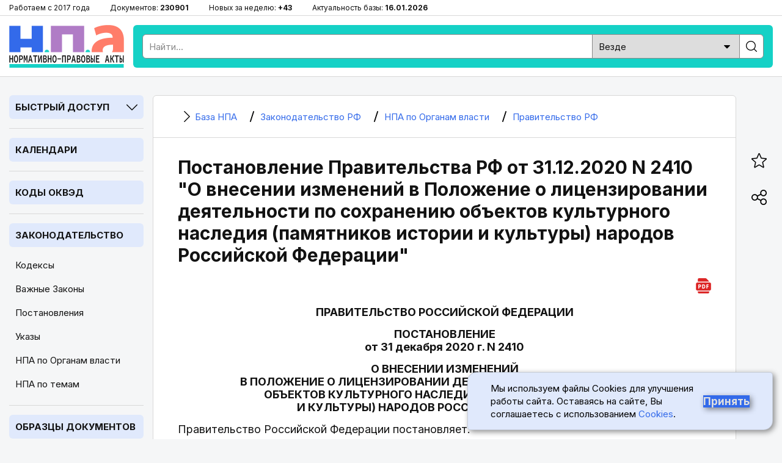

--- FILE ---
content_type: text/html; charset=utf-8
request_url: https://bazanpa.ru/pravitelstvo-rf-postanovlenie-n2410-ot31122020-h5029517/
body_size: 9406
content:
<!DOCTYPE html>
<html lang="ru">

<head>
<meta charset="UTF-8" />
<title>
        
    
        Постановление Правительства РФ от 31.12.2020 N 2410 &quot;О внесении изменений в Положение о лицензировании деятельности по сохранению объектов культурного наследия (памятников истории и культуры) народов РФ&quot;
    

        
    - последняя редакция | База НПА

    </title>
<meta name="description" content="
    
        Орган власти: Правительство РФ, Вид документа: Постановление, Номер: 2410, Дата принятия: 31.12.2020,
     Актуальный текст
" />

<meta name="viewport" content="width=device-width, height=device-height, initial-scale=1.0, user-scalable=1, minimum-scale=1.0, maximum-scale=5.0">
<link rel="stylesheet" href="/static/css/staticcss.css" />

<link rel="preconnect" href="https://fonts.gstatic.com" crossorigin>
<link rel="preload" as="style" href="https://fonts.googleapis.com/css2?family=Inter:wght@400;700&display=swap">

<link href="https://fonts.googleapis.com/css2?family=Inter:wght@400;700&display=swap" rel="stylesheet" media="print" onload="this.media='all'">



<link rel="shortcut icon" href="/static/images/favicon.ico" type="image/x-icon" />

<meta name="mobile-web-app-capable" content="yes">
<meta name="apple-touch-fullscreen" content="yes">

<link rel="canonical" href="https://bazanpa.ru/pravitelstvo-rf-postanovlenie-n2410-ot31122020-h5029517/" />


<meta property="og:locale" content="ru_RU" />
<meta property="og:type" content="website" />
<meta property="og:title" content="[v2084243 N 2410] ПП РФ от 31.12.2020 N 2410" />
<meta property="og:description" content="" />
<meta property="og:url" content="https://bazanpa.ru/pravitelstvo-rf-postanovlenie-n2410-ot31122020-h5029517/" />
<meta property="og:site_name" content="База нормативно-правовых и образцов документов" />
<meta property="og:image" content="/static/images/staticshare.png" />
<meta property="og:image:width" content="1200">
<meta property="og:image:height" content="630">
<meta property="vk:image" content="/static/images/staticshare.png" />




</head>

<body class="page template__flat-doc">


<div class="preheader">
	<div class="wrapper">
		<ul>
			<li>Работаем с 2017 года</li>
			<li>Документов: <span>230901</span></li>
			<li>Новых за неделю: <span>+43</span></li>
			<li>Актуальность базы: <span>16.01.2026</span></li>
		</ul>
	</div>
</div>

<header>
	<div class="wrapper sb-slide">
		<div class="menu_mobile sb-toggle-left"><span></span></div>
		<div class="logo"><a href="/" title="На главную"></a></div>
		<div class="searchform">
			<!--noindex--><div class="search">
				<form action="/search/" type="get" method="get">
					<div class="search_input"><input type="text" name="search_query" id="id_search_query_mobile" placeholder="Найти..." maxlength="255" required="" autocomplete="off"></div>
					<div class="search_select">
                        <label>
                            <select name="search_root_category" id="id_search_root_category_mobile">
                                <option value="" selected="">Везде</option>
                                <option value="zakonodatelstvo">по Законодательству</option>
                                <option value="obrazcy">по Образцам документов</option>
                                <option value="sudpraktika">по Судпрактике</option>
                            </select>
                        </label>
                    </div>
					<div class="search_button"><label><input type="submit" value=""></label></div>
				</form>
			</div><!--/noindex-->
		</div>
		<div class="search_mobile"><span></span></div>
	</div>
</header>

<main>
	<div class="wrapper">
		<nav class="left sb-slidebar sb-left">
            <div class="block block__slug_law-navigator block__width_short block__region_sidebar1">
    <div class="block__title"><span>Быстрый доступ</span><i></i></div>
    <div class="block__content">
        <input type="text" name="statya_num" class="law-navigator__statya_num_field" placeholder="Укажите номер статьи..." maxlength="15">
        <table class="law-navigator__numpad"><tbody><tr><td class="numkey"><button type="button" name="numkey" value="1">1</button></td><td class="numkey"><button type="button" name="numkey" value="2">2</button></td><td class="numkey"><button type="button" name="numkey" value="3">3</button></td></tr><tr><td class="numkey"><button type="button" name="numkey" value="4">4</button></td><td class="numkey"><button type="button" name="numkey" value="5">5</button></td><td class="numkey"><button type="button" name="numkey" value="6">6</button></td></tr><tr><td class="numkey"><button type="button" name="numkey" value="7">7</button></td><td class="numkey"><button type="button" name="numkey" value="8">8</button></td><td class="numkey"><button type="button" name="numkey" value="9">9</button></td></tr><tr><td class="ctrlkey"><button type="button" name="ctrlkey" value="DEL">DEL</button></td><td class="numkey"><button type="button" name="numkey" value="0">0</button></td><td class="numkey"><button type="button" name="numkey" value=".">.</button></td></tr></tbody></table>
        <div class="law-navigator__error">!!! Норма с таким номером отсутствует или утратила силу</div>
        <div class="law-navigator__kodeksy"><button type="submit" name="kodeks" value="apk">АПК</button> <button type="submit" name="kodeks" value="gk">ГК</button> <button type="submit" name="kodeks" value="gpk">ГПК</button> <button type="submit" name="kodeks" value="jk">ЖК</button> <button type="submit" name="kodeks" value="kas">КАС</button> <button type="submit" name="kodeks" value="koap">КоАП</button> <button type="submit" name="kodeks" value="nk">НК</button> <button type="submit" name="kodeks" value="sk">СК</button> <button type="submit" name="kodeks" value="tk">ТК</button> <button type="submit" name="kodeks" value="uk">УК</button> <button type="submit" name="kodeks" value="upk">УПК</button> <button type="submit" name="zakon" value="zozpp">ЗоЗПП</button> <button type="submit" name="zakon" value="fz-ob-osago">ОСАГО</button> <button type="submit" name="zakon" value="pdd">ПДД</button> <button type="submit" name="zakon" value="fz-ob-oruzhii">об оружии</button> <button type="submit" name="zakon" value="fz-o-policii">о полиции</button> </div>
    </div>
</div>

            
    <div class="block open">
        <div class="block__title2">
            <a href="/kalendar/">Календари</a>
        </div>
    </div>
            
    <div class="block open">
        <div class="block__title2">
            <a href="/okved/">Коды ОКВЭД</a>
        </div>
    </div>

            
    <div class="block open">
        <div class="block__title2">
            <a href="/zakonodatelstvo/">Законодательство</a>
        </div>
        
            <ul class="block__content">
                
                    <li class="">
                        <a href="/zakonodatelstvo/kodeksy/" title="Кодексы Российской Федерации">Кодексы</a>
                    </li>
                
                    <li class="">
                        <a href="/zakonodatelstvo/zakony/" title="Подборка часто искомых законов Российской Федерации">Важные Законы</a>
                    </li>
                
                    <li class="">
                        <a href="/zakonodatelstvo/npa-pravitelstva/" title="Важные Постановления Правительства Российской Федерации">Постановления</a>
                    </li>
                
                    <li class="">
                        <a href="/zakonodatelstvo/npa-prezidenta/" title="Важные Указы Президента Российской Федерации">Указы</a>
                    </li>
                
                    <li class="active">
                        <a href="/zakonodatelstvo/organy-vlasti/" title="Органы власти Российской Федерации | Правовые акты">НПА по Органам власти</a>
                    </li>
                
                    <li class="">
                        <a href="/zakonodatelstvo/rubricator/" title="Правовой рубрикатор">НПА по темам</a>
                    </li>
                
            </ul>
        
    </div>
            
    <div class="block open">
        <div class="block__title2">
            <a href="/obrazec/">Образцы документов</a>
        </div>
        
            <ul class="block__content">
                
                    <li class="">
                        <a href="/obrazec/akt/" title="Акты">Акты</a>
                    </li>
                
                    <li class="">
                        <a href="/obrazec/prikaz/" title="Приказы">Приказы</a>
                    </li>
                
                    <li class="">
                        <a href="/obrazec/zayavleniye/" title="Заявления">Заявления</a>
                    </li>
                
                    <li class="">
                        <a href="/obrazec/vypiska/" title="Выписки">Выписки</a>
                    </li>
                
                    <li class="">
                        <a href="/obrazec/grafik/" title="Графики">Графики</a>
                    </li>
                
                    <li class="">
                        <a href="/obrazec/zhaloba/" title="Жалобы">Жалобы</a>
                    </li>
                
                    <li class="">
                        <a href="/obrazec/zapiska/" title="Записки">Записки</a>
                    </li>
                
                    <li class="">
                        <a href="/obrazec/listy/" title="Листы">Листы</a>
                    </li>
                
                    <li class="">
                        <a href="/obrazec/pisma/" title="Письма">Письма</a>
                    </li>
                
                    <li class="">
                        <a href="/obrazec/protokoly/" title="Протоколы">Протоколы</a>
                    </li>
                
                    <li class="">
                        <a href="/obrazec/raspiski/" title="Расписки">Расписки</a>
                    </li>
                
                    <li class="">
                        <a href="/obrazec/resheniya/" title="Решения">Решения</a>
                    </li>
                
                    <li class="">
                        <a href="/obrazec/soglasiya/" title="Согласия">Согласия</a>
                    </li>
                
                    <li class="">
                        <a href="/obrazec/soglasheniya/" title="Соглашения">Соглашения</a>
                    </li>
                
                    <li class="">
                        <a href="/obrazec/trebovaniya/" title="Требования">Требования</a>
                    </li>
                
                    <li class="">
                        <a href="/obrazec/uvedomleniya/" title="Уведомления">Уведомления</a>
                    </li>
                
                    <li class="">
                        <a href="/obrazec/harakteristiki/" title="Характеристики">Характеристики</a>
                    </li>
                
                    <li class="">
                        <a href="/obrazec/zayavki/" title="Заявки">Заявки</a>
                    </li>
                
                    <li class="">
                        <a href="/obrazec/doverennosti/" title="Доверенности">Доверенности</a>
                    </li>
                
                    <li class="">
                        <a href="/obrazec/otzyvy/" title="Отзывы">Отзывы</a>
                    </li>
                
                    <li class="">
                        <a href="/obrazec/pretenzii/" title="Претензии">Претензии</a>
                    </li>
                
                    <li class="">
                        <a href="/obrazec/hodatajstva/" title="Ходатайства">Ходатайства</a>
                    </li>
                
                    <li class="">
                        <a href="/obrazec/zaprosy/" title="Запросы">Запросы</a>
                    </li>
                
                    <li class="">
                        <a href="/obrazec/otvety/" title="Ответы">Ответы</a>
                    </li>
                
                    <li class="">
                        <a href="/obrazec/iskovye-zayavleniya/" title="Исковые заявления">Исковые заявления</a>
                    </li>
                
            </ul>
        
    </div>

            
    <div class="block open">
        <div class="block__title2">
            <a href="/sudpraktika/">Судпрактика</a>
        </div>
    </div>

            
    <div class="block">
        <div class="block__title"><span>ТОП Кодексов</span><i></i></div>
        <ul class="block__content">
            
                <li>
                    <a href="/apk/" title="&quot;Арбитражный процессуальный кодекс РФ&quot; от 24.07.2002 N 95-ФЗ (ред. от 01.04.2025)">АПК РФ</a>
                </li>
            
                <li>
                    <a href="/gk/" title="Гражданский Кодекс РФ (части 1, 2, 3, 4)">ГК РФ</a>
                </li>
            
                <li>
                    <a href="/gpk/" title="&quot;Гражданский процессуальный кодекс РФ&quot; от 14.11.2002 N 138-ФЗ (ред. от 07.07.2025)">ГПК РФ</a>
                </li>
            
                <li>
                    <a href="/kas/" title="&quot;Кодекс административного судопроизводства РФ&quot; от 08.03.2015 N 21-ФЗ (ред. от 07.07.2025)">КАС РФ</a>
                </li>
            
                <li>
                    <a href="/jk/" title="&quot;Жилищный кодекс РФ&quot; от 29.12.2004 N 188-ФЗ (ред. от 29.12.2025)">ЖК РФ</a>
                </li>
            
                <li>
                    <a href="/zk/" title="&quot;Земельный кодекс РФ&quot; от 25.10.2001 N 136-ФЗ (ред. от 29.12.2025)">ЗК РФ</a>
                </li>
            
                <li>
                    <a href="/koap/" title="&quot;Кодекс РФ об административных правонарушениях&quot; от 30.12.2001 N 195-ФЗ (ред. от 29.12.2025)">КоАП РФ</a>
                </li>
            
                <li>
                    <a href="/nk/" title="Налоговый Кодекс РФ (части 1, 2)">НК РФ</a>
                </li>
            
                <li>
                    <a href="/sk/" title="&quot;Семейный кодекс РФ&quot; от 29.12.1995 N 223-ФЗ (ред. от 23.11.2024) (с изм. и доп., вступ. в силу с 05.02.2025)">СК РФ</a>
                </li>
            
                <li>
                    <a href="/tk/" title="&quot;Трудовой кодекс РФ&quot; от 30.12.2001 N 197-ФЗ (ред. от 28.12.2025)">ТК РФ</a>
                </li>
            
                <li>
                    <a href="/uk/" title="&quot;Уголовный кодекс РФ&quot; от 13.06.1996 N 63-ФЗ (ред. от 17.11.2025)">УК РФ</a>
                </li>
            
                <li>
                    <a href="/uik/" title="&quot;Уголовно-исполнительный кодекс РФ&quot; от 08.01.1997 N 1-ФЗ (ред. от 25.10.2024) (с изм. и доп., вступ. в силу с 20.12.2024)">УИК РФ</a>
                </li>
            
                <li>
                    <a href="/upk/" title="&quot;Уголовно-процессуальный кодекс РФ&quot; от 18.12.2001 N 174-ФЗ (ред. от 15.12.2025)">УПК РФ</a>
                </li>
            
                <li>
                    <a href="/bk/" title="&quot;Бюджетный кодекс РФ&quot; от 31.07.1998 N 145-ФЗ (ред. от 28.11.2025)">Бюджетный кодекс РФ</a>
                </li>
            
                <li>
                    <a href="/grk/" title="&quot;Градостроительный кодекс РФ&quot; от 29.12.2004 N 190-ФЗ (ред. от 28.12.2025)">Градостроительный кодекс РФ</a>
                </li>
            
                <li>
                    <a href="/lesnoy-kodeks/" title="&quot;Лесной кодекс РФ&quot; от 04.12.2006 N 200-ФЗ (ред. от 26.12.2024) (с изм. и доп., вступ. в силу с 01.01.2025)">Лесной кодекс РФ</a>
                </li>
            
                <li>
                    <a href="/vk/" title="&quot;Водный кодекс РФ&quot; от 03.06.2006 N 74-ФЗ (ред. от 08.08.2024) (с изм. и доп., вступ. в силу с 01.03.2025)">Водный кодекс РФ</a>
                </li>
            
                <li>
                    <a href="/vzk/" title="&quot;Воздушный кодекс РФ&quot; от 19.03.1997 N 60-ФЗ (ред. от 21.04.2025)">Воздушный кодекс РФ</a>
                </li>
            
                <li>
                    <a href="/kvvt/" title="&quot;Кодекс внутреннего водного транспорта РФ&quot; от 07.03.2001 N 24-ФЗ (ред. от 08.08.2024) (с изм. и доп., вступ. в силу с 01.09.2024)">КВВТ РФ</a>
                </li>
            
        </ul>
    </div>

            
    <div class="block">
        <div class="block__title"><span>ТОП Законов</span><i></i></div>
        <ul class="block__content">
            
                <li>
                    <a href="/zozpp/" title="Закон РФ от 07.02.1992 N 2300-1 (ред. от 08.08.2024) &quot;О защите прав потребителей&quot;">ЗоЗПП РФ</a>
                </li>
            
                <li>
                    <a href="/fz-o-persdannyh/" title="Федеральный закон от 27.07.2006 N 152-ФЗ (ред. от 08.08.2024) &quot;О персональных данных&quot;">ФЗ от 27.07.2006 N 152-ФЗ</a>
                </li>
            
                <li>
                    <a href="/fz-o-policii/" title="Федеральный закон от 07.02.2011 N 3-ФЗ (ред. от 28.11.2025) &quot;О полиции&quot;">Закон РФ о Полиции</a>
                </li>
            
                <li>
                    <a href="/fz-ob-oruzhii/" title="Федеральный закон от 13.12.1996 N 150-ФЗ (ред. от 15.12.2025) &quot;Об оружии&quot;">Закон РФ об Оружии</a>
                </li>
            
                <li>
                    <a href="/fz-ob-osago/" title="Федеральный закон от 25.04.2002 N 40-ФЗ (ред. от 03.02.2025) &quot;Об обязательном страховании гражданской ответственности владельцев транспортных средств&quot; (с изм. и доп., вступ. в силу с 01.03.2025)">Закон РФ об ОСАГО</a>
                </li>
            
                <li>
                    <a href="/fz-o-reklame/" title="Федеральный закон от 13.03.2006 N 38-ФЗ (ред. от 31.07.2025) &quot;О рекламе&quot;">Закон РФ о Рекламе</a>
                </li>
            
                <li>
                    <a href="/fz-o-svyazi/" title="Федеральный закон от 07.07.2003 N 126-ФЗ (ред. от 26.12.2024) &quot;О связи&quot; (с изм. и доп., вступ. в силу с 01.04.2025)">Закон РФ о Связи</a>
                </li>
            
                <li>
                    <a href="/fz-ob-obrazovanii-v-rf/" title="Федеральный закон от 29.12.2012 N 273-ФЗ (ред. от 29.12.2025) &quot;Об образовании в РФ&quot;">Закон об Образовании в РФ</a>
                </li>
            
                <li>
                    <a href="/fz-o-bankrotstve/" title="Федеральный закон от 26.10.2002 N 127-ФЗ (ред. от 26.12.2024) &quot;О несостоятельности (банкротстве)&quot; (с изм. и доп., вступ. в силу с 01.03.2025)">ФЗ от 26.10.2002 N 127-ФЗ</a>
                </li>
            
                <li>
                    <a href="/fz-ob-ispolnitelnom-proizvodstve/" title="Федеральный закон от 02.10.2007 N 229-ФЗ (ред. от 23.11.2024) &quot;Об исполнительном производстве&quot; (с изм. и доп., вступ. в силу с 05.02.2025)">ФЗ от 02.10.2007 N 229-ФЗ</a>
                </li>
            
                <li>
                    <a href="/fz-o-gossluzhbe/" title="Федеральный закон от 27.05.2003 N 58-ФЗ (ред. от 29.09.2025) &quot;О системе государственной службы РФ&quot;">ФЗ от 27.05.2003 N 58-ФЗ</a>
                </li>
            
                <li>
                    <a href="/fz-o-voennoy-sluzhbe/" title="Федеральный закон от 28.03.1998 N 53-ФЗ (ред. от 04.11.2025) &quot;О воинской обязанности и военной службе&quot;">ФЗ от 28.03.1998 N 53-ФЗ</a>
                </li>
            
                <li>
                    <a href="/fz-o-legalizacii-dohodov/" title="Федеральный закон от 07.08.2001 N 115-ФЗ (ред. от 29.12.2025) &quot;О противодействии легализации (отмыванию) доходов, полученных преступным путем, и финансированию терроризма&quot;">ФЗ от 07.08.2001 N 115-ФЗ</a>
                </li>
            
        </ul>
    </div>


			<div class="fixleft">
				<!--noindex--><div class="kp">
					<a href="https://bazanpa.ru/go2/" target="_blank" rel="nofollow">
						<div class="logo"></div>
						<div class="text">Бесплатно на 2 дня</div>
						<div class="btn">Получить доступ</div>
					</a>
				</div><!--/noindex-->
			</div>
		</nav>

		<div class="container">
			<main>
                
    <div class="content b-page-flat">
        

    <ul itemscope itemtype="https://schema.org/BreadcrumbList" class="breadcrumbs"><li itemprop="itemListElement" itemscope itemtype="https://schema.org/ListItem" class="homelink"><a itemprop="item" href="/"><i></i><span itemprop="name">
                                База НПА
                            </span></a><meta itemprop="position" content="1" /></li><li itemprop="itemListElement" itemscope itemtype="https://schema.org/ListItem"><a itemprop="item" href="/zakonodatelstvo/"><i></i><span itemprop="name">
                                Законодательство РФ
                            </span></a><meta itemprop="position" content="2" /></li><li itemprop="itemListElement" itemscope itemtype="https://schema.org/ListItem"><a itemprop="item" href="/zakonodatelstvo/organy-vlasti/"><i></i><span itemprop="name">
                                НПА по Органам власти
                            </span></a><meta itemprop="position" content="3" /></li><li itemprop="itemListElement" itemscope itemtype="https://schema.org/ListItem"><a itemprop="item" href="/zakonodatelstvo/organy-vlasti/pravitelstvo-rf-h912/"><i></i><span itemprop="name">
                                Правительство РФ
                            </span></a><meta itemprop="position" content="4" /></li></ul>



        <h1 class="small">Постановление Правительства РФ от 31.12.2020 N 2410 &quot;О внесении изменений в Положение о лицензировании деятельности по сохранению объектов культурного наследия (памятников истории и культуры) народов Российской Федерации&quot;</h1>
        



        <div class="tabs"><div class="download-pdf"><a href="/download/pdf/?target_url=/pravitelstvo-rf-postanovlenie-n2410-ot31122020-h5029517/" title="Скачать документ в формате PDF (A4)" target="_blank"><i></i></a></div></div>

        <div class="b-page-body">
            <p id="source-tag-index-0"  class="source__tag empty justify"></p>
<p id="source-tag-index-1"  class="source__tag center upper">ПРАВИТЕЛЬСТВО РОССИЙСКОЙ ФЕДЕРАЦИИ</p>
<p id="source-tag-index-2"  class="source__tag empty center"></p>
<p id="source-tag-index-3"  class="source__tag center upper">ПОСТАНОВЛЕНИЕ<br /> от 31 декабря 2020 г. N 2410</p>
<p id="source-tag-index-4"  class="source__tag empty center"></p>
<p id="source-tag-index-5"  class="source__tag center upper">О ВНЕСЕНИИ ИЗМЕНЕНИЙ<br /> В ПОЛОЖЕНИЕ О ЛИЦЕНЗИРОВАНИИ ДЕЯТЕЛЬНОСТИ ПО СОХРАНЕНИЮ<br /> ОБЪЕКТОВ КУЛЬТУРНОГО НАСЛЕДИЯ (ПАМЯТНИКОВ ИСТОРИИ<br /> И КУЛЬТУРЫ) НАРОДОВ РОССИЙСКОЙ ФЕДЕРАЦИИ</p>
<p id="source-tag-index-6"  class="source__tag empty justify"></p>
<p id="source-tag-index-7"  class="source__tag justify">Правительство Российской Федерации постановляет:</p>
<p id="source-tag-index-8"  class="source__tag justify">1. Утвердить прилагаемые изменения, которые вносятся в Положение о лицензировании деятельности по сохранению объектов культурного наследия (памятников истории и культуры) народов Российской Федерации, утвержденное <a class="context-link" href="https://bazanpa.ru/pravitelstvo-rf-postanovlenie-n349-ot19042012-h1846107/" title="Постановление Правительства РФ от 19.04.2012 N 349  &quot;О лицензировании деятельности по сохранению объектов культурного наследия (памятников истории и культуры) народов РФ&quot; (вместе с &quot;Положением о лицензировании деятельности по сохранению объектов культурного наследия (памятников истории и культуры)...">постановлением Правительства Российской Федерации от 19 апреля 2012 г. N 349</a> &quot;О лицензировании деятельности по сохранению объектов культурного наследия (памятников истории и культуры) народов Российской Федерации&quot; (Собрание законодательства Российской Федерации, 2012, N 17, ст. 2018).</p>
<p id="source-tag-index-9"  class="source__tag justify">2. Настоящее постановление вступает в силу с 1 января 2021 г.</p>
<p id="source-tag-index-10"  class="source__tag empty justify"></p>
<p id="source-tag-index-11"  class="source__tag right">Председатель Правительства<br /> Российской Федерации<br /> М.МИШУСТИН</p>
<p id="source-tag-index-12"  class="source__tag empty justify"></p>
<p id="source-tag-index-13"  class="source__tag empty justify"></p>
<p id="source-tag-index-14"  class="source__tag empty justify"></p>
<p id="source-tag-index-15"  class="source__tag empty justify"></p>
<p id="source-tag-index-16"  class="source__tag empty justify"></p>
<div id="title-source-tag-index-17"><p id="source-tag-index-17"  class="source__tag right element-title attached_doc-title">Утверждены<br /> постановлением Правительства<br /> Российской Федерации<br /> от 31 декабря 2020 г. N 2410</p></div>

<p id="source-tag-index-18"  class="source__tag empty justify"></p>
<div id="title-source-tag-index-19"><p id="source-tag-index-19"  class="source__tag center upper element-title attached_doc-title">ИЗМЕНЕНИЯ,<br /> КОТОРЫЕ ВНОСЯТСЯ В ПОЛОЖЕНИЕ О ЛИЦЕНЗИРОВАНИИ ДЕЯТЕЛЬНОСТИ<br /> ПО СОХРАНЕНИЮ ОБЪЕКТОВ КУЛЬТУРНОГО НАСЛЕДИЯ (ПАМЯТНИКОВ<br /> ИСТОРИИ И КУЛЬТУРЫ) НАРОДОВ РОССИЙСКОЙ ФЕДЕРАЦИИ</p></div>

<p id="source-tag-index-20"  class="source__tag empty justify"></p>
<p id="source-tag-index-21"  class="source__tag justify">1. В пункте 7 слова &quot;предоставление дубликата и копии лицензии,&quot; исключить.</p>
<p id="source-tag-index-22"  class="source__tag justify">2. В пункте 12 слова &quot;, выдачу дубликата лицензии&quot; исключить.</p>
<p id="source-tag-index-23"  class="source__tag justify">3. Дополнить пунктом 13 следующего содержания:</p>
<p id="source-tag-index-24"  class="source__tag justify">&quot;13. Выписка из реестра лицензий на бумажном носителе предоставляется за плату. Размер такой платы, порядок ее взимания и возврата устанавливаются органом, определяющим государственную политику в сфере лицензирования. Выписка из реестра лицензий в форме электронного документа, подписанного усиленной квалифицированной электронной подписью лицензирующего органа, предоставляется без взимания платы.&quot;.</p>
<p id="source-tag-index-25"  class="source__tag empty justify"></p>
<p id="source-tag-index-26"  class="source__tag empty justify"></p>

        </div>
    </div>

            </main>
		</div>

		<aside>
			<ul class="fixright">
				<li><div class="bookmark_open"><i></i></div></li><li><div class="share_open"><i></i></div></li><li><div class="scrollup"><i></i></div></li>
			</ul>
		</aside>
	</div>
</main>


<div class="over_share">
	<div class="over_share_mask"></div>
	<div class="over_share_content">
		<div class="share_title">Поделиться</div>
		<div class="share_close"><span></span></div>
		<div class="ya-share2" data-curtain data-size="l" data-shape="round" data-services="telegram,vkontakte,odnoklassniki,whatsapp,viber,moimir" data-copy="extraItem"></div>
	</div>
</div>
<div class="over_bookmark">
	<div class="over_bookmark_mask"></div>
	<div class="over_bookmark_content">
		<div class="bookmark_title">Сохранить в браузере</div>
		<div class="bookmark_close"><span></span></div>
		<div class="bookmark_text">Нажмите сочетание клавиш Ctrl + D</div>
	</div>
</div>

<footer>
	<div class="wrapper">
		<p><strong>БазаНПА</strong> &mdash; сайт нормативно-правовых документов и юридических образцов.</p>
        <p>Перед использованием сайта пожалуйста ознакомьтесь с <a href="/politika-obrabotki-personalnyh-dannyh/">Политикой обработки персональных данных</a>. Сайт использует <a href="/cookies/">cookie-файлы</a>. Обратите внимание - авторские права на тексты статей и формы документов защищены. При цитировании материалов сайта обязательна установка прямой активной гиперссылки.</p>
		<ul class="footer_links">
			<li><a href="/zakonodatelstvo/rubricator/">Правовой рубрикатор</a></li><li><a href="/novoe/obnovleniya/">Лента обновлений</a></li><li><a href="/contact/">Обратная связь</a></li>
		</ul>
		<p>&copy; 2017-2026</p>
		<div class="footer_etc">
			<div class="footer_etc_age" title="На сайте может быть размещён контент, не предназначенный для лиц меньше 18 лет">18+</div>
            <div class="footer_etc_counters"><!--noindex--><!--LiveInternet counter--><a href="https://www.liveinternet.ru/click"
						target="_blank"><img id="licntEE60" width="31" height="31" style="border:0"
						title="LiveInternet"
						src="[data-uri]"
						alt=""/></a><script>(function(d,s){d.getElementById("licntEE60").src=
						"https://counter.yadro.ru/hit?t45.2;r"+escape(d.referrer)+
						((typeof(s)=="undefined")?"":";s"+s.width+"*"+s.height+"*"+
						(s.colorDepth?s.colorDepth:s.pixelDepth))+";u"+escape(d.URL)+
						";h"+escape(d.title.substring(0,150))+";"+Math.random()})
						(document,screen)</script><!--/LiveInternet--><!--/noindex-->
            </div>
		</div>
	</div>
</footer>


<div class="cookie">
    <p class="cookie__text">
        Мы используем файлы Cookies для улучшения работы сайта. Оставаясь на сайте, Вы соглашаетесь с использованием
        <a href="/cookies/" class="cookie__link">Cookies</a>.
    </p>
    <button class="cookie__button cookie__button-accept" type="submit">Принять</button>
</div>


<script src="/static/js/staticjs.js" type="text/javascript"></script>
<script src="/static/js/law-navigator.js" type="text/javascript"></script>

<!-- Yandex.Metrika counter -->
<script type="text/javascript" >
   (function(m,e,t,r,i,k,a){m[i]=m[i]||function(){(m[i].a=m[i].a||[]).push(arguments)};
   m[i].l=1*new Date();k=e.createElement(t),a=e.getElementsByTagName(t)[0],k.async=1,k.src=r,a.parentNode.insertBefore(k,a)})
   (window, document, "script", "https://mc.yandex.ru/metrika/tag.js", "ym");

   ym(45480102, "init", {
        clickmap:true,
        trackLinks:true,
        accurateTrackBounce:true,
        webvisor:true
   });
</script>
<noscript><div><img src="https://mc.yandex.ru/watch/45480102" style="position:absolute; left:-9999px;" alt="" /></div></noscript>
<!-- /Yandex.Metrika counter -->

<!--script defer src="//yastatic.net/share2/share.js"></script-->

<script type="text/javascript">
    setTimeout(function(){
        let elem = document.createElement('script');
        elem.type = 'text/javascript';
        elem.src = '//yastatic.net/share2/share.js';
        document.getElementsByTagName('body')[0].appendChild(elem);
    }, 2000);
</script>



</body>

</html>
